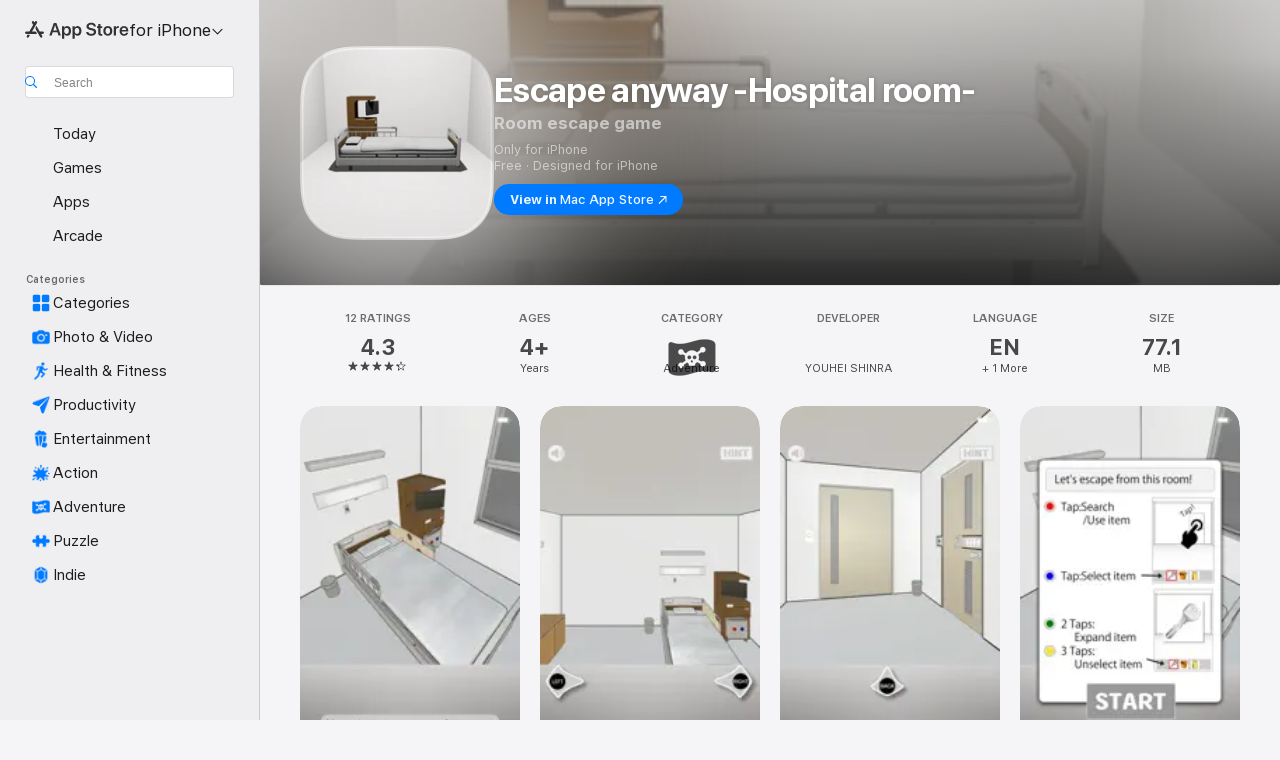

--- FILE ---
content_type: application/javascript
request_url: https://apps.apple.com/assets/mt-metricskit-utils-private.esm~DkzakSThTT.js
body_size: 4678
content:
var D={setDelegate:!0};function ae(){D={setDelegate:!0}}function oe(e){var t={},r=B(e),n,a;for(var o in e)n=null,a=null,r&&(n=e.__lookupGetter__(o),a=e.__lookupSetter__(o)),n||a?(n&&t.__defineGetter__(o,n),a&&t.__defineSetter__(o,a)):t[o]=e[o];return t}function _(e){return typeof e<"u"}function d(e){return _(e)&&e!==null}function fe(e){return d(e)&&!U(e)&&!V(e)&&!X(e)}function U(e){return G(e)&&e.length===0}function V(e){return b(e)&&e.length===0}function X(e){return y(e)&&Object.keys(e).length===0}function i(e){return typeof e=="function"}function h(e){return typeof e=="number"}function L(e){return h(e)&&e%1===0}function G(e){return typeof e=="string"||e instanceof String}function le(e){return!!e&&e.nodeType==1}function b(e){return!!e&&e.constructor===Array}function y(e){return!!e&&e.constructor===Object}function ue(e){var t=[];for(var r in e){var n=e[r];e.hasOwnProperty(r)&&!i(n)&&t.push(n)}return t}function ie(e){var t=[];for(var r in e)e.hasOwnProperty(r)&&!i(e[r])&&t.push(r);return t}function se(e){for(var t in e)if(e.hasOwnProperty(t))return!0}function ce(e){for(var t in e)if(e.hasOwnProperty(t)&&e[t])return!0}function B(e){return y(e)&&i(e.__lookupGetter__)&&i(e.__lookupSetter__)&&i(e.__defineGetter__)&&i(e.__defineSetter__)}function ve(e){var t=[];for(var r in e){var n=e[r];e.hasOwnProperty(r)&&i(n)&&t.push(n)}return t}function pe(e){var t={};for(var r in e)e.hasOwnProperty(r)&&!i(e[r])&&(t[e[r]]=r);return t}function k(e){var t=[!0,!0,!0].concat(Array.prototype.slice.call(arguments));return I.apply(null,t)}function I(e,t,r,n){for(var a=r?n||{}:{},o,f=3;f<arguments.length;f++){o=arguments[f];for(var l in o)if(Object.prototype.hasOwnProperty.call(o,l)){var u=o[l];(e||u!=null)&&(t||typeof u!="function")&&(a[l]=u)}}return a}function _e(e){for(var t=0;t<e.length;t++){var r=e[t];D[r]=!0}}function W(e,t,r){var n=!1;if(r=r||!1,e&&t&&e!==t){var a={};Object.keys(t).forEach(function(o){e[o]||(a[o]=!0)}),k(a,D),n=Y(e,t,r?e:null,a)}return n}function Y(e,t,r,n){var a=!1;if(e&&t){n=n||{},r=r||t;var o=function(te,M,re,Ye,ne){var g=function(){return re[ne].apply(te,arguments)};return M&&(g.origFunction=M),g.attachedMethod=!0,g};for(var f in t)if(!(f in n)&&t[f]&&i(t[f])){var l=e[f],u=l&&i(l),c=null;u&&(l.attachedMethod===!0?c=l:c=l.bind(e)),e[f]=o(r,c,t,e,f),a=!0}}return a}function K(e){var t=!1;for(var r in e)if(i(e[r])&&e[r].attachedMethod===!0){var n=e[r].origFunction;if(n)for(;e[r].origFunction;)e[r]=e[r].origFunction,t=!0;else delete e[r]}return t}function de(e,t){var r={};for(var n in e)t[n]&&i(e[n].setDelegate)&&(r[n]=e[n].setDelegate.apply(e[n],[t[n]].concat(Array.prototype.slice.call(arguments,2))));return r}var he=function(t){var r=!1;for(var n in t){var a=t[n];a&&typeof a=="object"&&i(a.setDelegate)&&(r|=K(a))}return!!r};function Ee(e,t){var r=null;if(e&&t&&t.setDelegate){var n={},a;for(a in e)i(e[a])&&e[a].origFunction&&(n[a]=e[a]);r=t.setDelegate(n)}return r}function ye(e,t){var r={};if(e)for(var n=0;n<e.length;n++)r[e[n]]=0;if(t)for(var a=0;a<t.length;a++)r[t[a]]=0;return Object.keys(r)}function w(){return typeof globalThis<"u"?globalThis:typeof global<"u"?global:typeof window<"u"?window:{}}var Ke=Object.freeze({__proto__:null,_utResetNonOverridableFunctions:ae,shallowClone:oe,isDefined:_,isDefinedNonNull:d,isDefinedNonNullNonEmpty:fe,isEmptyString:U,isEmptyArray:V,isEmptyObject:X,isFunction:i,isNumber:h,isInteger:L,isString:G,isElement:le,isArray:b,isObject:y,values:ue,keys:ie,hasAnyKeys:se,hasAnyNonNullKeys:ce,hasGetterAndSetterMethods:B,methods:ve,invert:pe,extend:k,copyKeysAndValues:I,addNonOverrideableFunctions:_e,attachMethods:Y,detachMethods:K,attachDelegate:W,setDelegates:de,resetDelegates:he,copyDelegatedFunctions:Ee,dedupedArray:ye,globalScope:w}),A={exponential:{maxWait:1500,initialDelay:100,factor:2}},z=function(e,t,r){this.delay=e||A.exponential.initialDelay,this.maxWait=h(t)?t:A.exponential.maxWait,this.factor=r||A.exponential.factor,this.timeWaited=0};z.prototype.nextDelay=function(){var t=null,r=this.maxWait-this.timeWaited;return r>0&&(this.delay=Math.min(this.delay,r),this.timeWaited+=this.delay),(this.maxWait===0||r>0)&&(t=this.delay,this.delay=this.delay*this.factor),t};function F(e,t,r,n){var a=function(){var f=e.nextDelay();f?setTimeout(F.bind(null,e,t,r,n),f):n.apply(n,arguments)};t.call(t,r,a)}function ge(e,t,r,n,a,o){var f=new z(n,a,o);F(f,e,t,r)}var ze=Object.freeze({__proto__:null,exponentialBackoff:ge});function Ae(e,t,r){var n=void 0;if(_(e))if(_(t)||(t=1024*1024),_(r)||(r=2),h(e)&&h(t)&&t>0&&L(r)&&r>=0){var a=Math.pow(10,r),o=e>0?"floor":"ceil";n=Math[o](e/t/a)*a}else n=NaN;return n}var Fe=Object.freeze({__proto__:null,deResNumber:Ae}),N="0123456789",me=N+"ABCDEF",q=N+"ABCDEFGHIJKLMNOPQRSTUVWXYZ",H=q+"abcdefghijklmnopqrstuvwxy",j=H+"z";function xe(e,t,r){var n=!1;return e&&t&&(e=e.substr(0,t.length),r&&(e=e.toLowerCase(),t=t.toLowerCase()),n=e.indexOf(t)===0),n}function Re(e,t,r){var n=!1;if(e&&t){r&&(e=e.toLowerCase(),t=t.toLowerCase());var a=e.length-t.length;n=a>=0&&e.lastIndexOf(t)===a}return n}function x(e,t,r){var n=null,a="	\n\v\f\r             　\u2028\u2029​",o=new RegExp("^["+a+"]+"),f=new RegExp("["+a+"]+$");if(e)if(!r&&(!t||t==a)&&e.trim)n=e.trim();else{var l=null,u=null,c=null;t&&typeof t<"u"?(t=t.replace(/([.?*+^$[\]\\(){}-])/g,"\\$1"),l="["+t+"]",u=new RegExp("^"+l+"+"),c=new RegExp(l+"+$")):(l=a,u=o,c=f);var p=e.replace(u,"");n=p.replace(c,"")}return n}function $(e,t){var r="";if(e)for(var n=e.toLowerCase().split("_"),a,o=0;o<n.length;o++)a=n[o][0],(o!==0||t)&&(a=a.toUpperCase()),r+=a+n[o].slice(1);return r}function Se(e){return $(e,!0)}function Oe(e){var t="",r="",n=!0;for(var a in e){var o=e[a];(o||o===0||o===!1)&&(t+=r+a+"="+encodeURIComponent(o),n&&(r="&",n=!1))}return t}function De(e,t){return"The function "+e+"."+t+"() must be overridden with a platform-specific delegate function.If you have no data for this function, have your delegate return null or undefined (no 'return')"}function be(e,t){var r=null;t=t||"\\S+";var n=new RegExp("\\b"+t+"/(\\S+)\\b","i"),a=n.exec(e);return a&&a[1]&&(r=a[1]),r}function Ie(e){var t="z",r=Date.now(),n=Math.floor(Math.random()*1e5);return r=r.toString(36).toUpperCase(),n=n.toString(36).toUpperCase(),e+t+r+t+n}function we(e){for(var t="xxxxxxxx-xxxx-4xxx-yxxx-xxxxxxxxxxxx",r="",n,a=0,o=t.length;a<o;a++)n=t.charAt(a),n==="x"?r+=E(e):n==="y"?r+=E(e,"8","b"):r+=n;return r}function E(e,t,r){var n=w(),a=n.crypto||n.msCrypto,o;return e?o=(e()*16|0).toString(16):a&&a.getRandomValues?o=(a.getRandomValues(new Uint8Array(1))[0]&15).toString(16):a&&a.randomBytes?o=a.randomBytes(1).toString("hex")[0]:o=(Math.random()*16|0).toString(16),t&&r&&(o<t||o>r)&&(o=E(e,t,r)),o}function Ne(e,t){var r="",n=t.length;if(n<=36)r=e.toString(n).toUpperCase();else{for(var a,o,f=[];e>0;)a=e%n,o=t.charAt(a),f.push(o),e=(e-a)/n;r=f.reverse().join("")}return r===""&&(r="0"),r}function Te(e){var t;if(Math.floor(4294967295/256)==16777215){var r=w(),n=r.crypto||r.msCrypto,a,o,f,l,u;if(n&&n.getRandomValues)a=n.getRandomValues(new Uint32Array(16/Uint32Array.BYTES_PER_ELEMENT)),u=!0;else if(n&&n.randomBytes){var c=n.randomBytes(16);a=new Uint32Array(c.buffer,c.byteOffset,c.byteLength/Uint32Array.BYTES_PER_ELEMENT),u=!0}else for(a=new Uint32Array(16/Uint32Array.BYTES_PER_ELEMENT),o=0;o<a.length;o++)a[o]=Math.floor(Math.random()*Math.floor(4294967295));if(a){for(t="",o=0;o<a.length;o++)for(l=a[o],f=0;f<6;f++)t+=j[l%62],l=Math.floor(l/62);e&&(t="1_"+(u?"1":"2")+"_"+t)}}return t}var qe=Object.freeze({__proto__:null,base10Alphabet:N,base16Alphabet:me,base36Alphabet:q,base61Alphabet:H,base62Alphabet:j,startsWith:xe,endsWith:Re,trim:x,snakeCaseToCamelCase:$,snakeCaseToUpperCamelCase:Se,exceptionString:De,paramString:Oe,versionStringFromUserAgent:be,requestId:Ie,uuid:we,randomHexCharacter:E,convertNumberToBaseAlphabet:Ne,cryptoRandomBase62String:Te}),s={setDelegate:function(t){return W(this,t)},cookie:function(){var t;if(typeof window<"u"&&"iTunes"in window&&"cookie"in iTunes)t=iTunes;else if(typeof itms<"u"&&_(itms.cookie))t=itms;else if(typeof document<"u")t=document;else throw"cookies.cookie: No cookie object available";return t.cookie},get:function(t){var r=this.getUnescaped(t);return r&&(r=unescape(r)),r},setUnescaped:function(t,r,n,a,o){},getUnescaped:function(t){var r=null,n=this._getRaw();if(n&&t)for(var a=n.split(";"),o=a.length-1;!r&&o>=0;o--){var f=a[o],l=f.indexOf("=");if(l>0)if(l+1==f.length)r="";else{var u=x(f.substring(0,l));u==t&&(r=x(f.substring(l+1)))}}return r},remove:function(t,r){return this.setUnescaped(t,".",this.EXPIRE_NOW,null,r)},_getRaw:function(){return this.cookie()||""}};s.EXPIRE_NOW=-1;s.EXPIRE_SESSION=null;s.EXPIRE_ONE_SECOND=1;s.EXPIRE_ONE_MINUTE=s.EXPIRE_ONE_SECOND*60;s.EXPIRE_ONE_HOUR=s.EXPIRE_ONE_MINUTE*60;s.EXPIRE_ONE_DAY=s.EXPIRE_ONE_HOUR*24;s.EXPIRE_ONE_WEEK=s.EXPIRE_ONE_DAY*7;s.EXPIRE_ONE_MONTH=s.EXPIRE_ONE_DAY*31;s.EXPIRE_ONE_YEAR=s.EXPIRE_ONE_DAY*365;s.EXPIRE_ONE_SIDEREAL_YEAR=s.EXPIRE_ONE_DAY*365.25;s.EXPIRE_SIX_MONTHS=s.EXPIRE_ONE_DAY*180;var v={},m={},C=function(t){var r={};return typeof t.mtName=="function"&&typeof t.mtVersion=="function"&&(r.name=t.mtName(),r.version=t.mtVersion()),r},R=function(t){var r;return typeof t.mtName=="function"&&typeof t.mtVersion=="function"&&(r=t.mtName()+t.mtVersion()),r};function Pe(e,t){var r=R(e),n=R(t);r&&n&&(v[n]||(v[n]=C(t)),v[r]||(v[r]=C(e),m[r]={}),v[r].delegates?m[r][n]||v[r].delegates.push(v[n]):v[r].delegates=[v[n]],m[r][n]=!0)}function Me(e){return v[R(e)]}var He=Object.freeze({__proto__:null,storeDelegateInfo:Pe,getStoredDelegateObject:Me});function J(e,t,r){var n=t;if(e&&t)for(var a=e.split("."),o=0;n&&o<a.length;o++){var f=a[o];!(f in n)&&r&&(n[f]={}),f in n?n=n[f]:n=null}return n}function S(e){var t=null;if(e&&arguments.length>1)for(var r=Q(Array.prototype.slice.call(arguments,1)),n=r.length-1;n>=0;n--){var a=r[n];if(t=J(e,a),d(t))break}return t}function Ce(e,t){return J(e,t,!0)}function Q(e){var t=[],r=[];r=r.concat(e),arguments&&arguments.length>1&&(r=r.concat(Array.prototype.slice.call(arguments,1)));for(var n=0;n<r.length;n++){var a=r[n];t=t.concat(a)}return t}var je=Object.freeze({__proto__:null,valueForKeyPath:S,createObjectAtKeyPath:Ce,sourcesArray:Q});function O(e){for(var t=[!1,!1,!1].concat(Array.prototype.slice.call(arguments)),r=[],n=0;n<t.length;n++){var a=t[n];if(a&&a.constructor===Array)for(var o=0;o<a.length;o++)r.push(a[o]);else r.push(a)}return I.apply(null,r)}function Ue(e,t,r,n){var a=O(n),o=a;if(e&&t){var f={};if(r||(t=t.filter(function(p){return p in a})),t.length)for(var l=0;l<t.length;l++){var u=t[l],c=e[u];i(c)&&(f[u]=c.call(e,a))}o=O(o,f)}return o}function Ve(e,t,r,n){var a,o,f;if(e&&t&&r)if(o={},a=S(t,r,r.custom),a){var l,u;if(b(a))for(l=0;l<a.length;++l)u=e[a[l]],d(u)&&(o[a[l]]=u);else if(y(a)){for(var c in a)for(l=0;l<a[c].length;++l)if(u=S(a[c][l],e),d(u)){o[c]=u;break}}else f="metrics: incorrect data type provided to applyFieldsMap (only accepts objects and Arrays)"}else f="metrics: unable to get "+t+" section from fieldsMap";else{var p=[];e||p.push("data"),t||p.push("sectionName"),r||p.push("fieldsMap"),f="metrics: missing argument(s): "+p.join(",")+" not provided to applyFieldsMap"}return f&&i(n)&&n(f),o}var $e=Object.freeze({__proto__:null,mergeAndCleanEventFields:O,processMetricsData:Ue,applyFieldsMap:Ve});function Xe(e,t,r){Z(e,"GET",null,t,r)}function Z(e,t,r,n,a,o){var f=new XMLHttpRequest;r=r||void 0,o=o||{},n=i(n)?n:function(){},a=i(a)?a:function(){};var l=o.async!==!1;o.timeout&&l&&(f.timeout=o.timeout),f.onload=function(){f.status>=200&&f.status<300?n(f.response):a(new Error("XHR error: server responded with status "+f.status+" "+f.statusText),f.status)},f.onerror=function(){a(new Error("XHR error"))},f.open(t,e,l),f.withCredentials=typeof o.withCredentials=="boolean"?o.withCredentials:!0,f.setRequestHeader("Content-type","application/json"),f.send(r)}var Je=Object.freeze({__proto__:null,makeAjaxGetRequest:Xe,makeAjaxRequest:Z}),T={STORAGE_TYPE:{LOCAL_STORAGE:"localStorage",SESSION_STORAGE:"sessionStorage"}},ee=function(t){var r=null,n=!1;return function(){return t?r=t:(n||(console.error("storageObject: storage object not found. Override this function if there is a platform-specific implementation"),n=!0),r||(r={storage:{},getItem:function(a){return this.storage[a]},setItem:function(a,o){this.storage[a]=o},removeItem:function(a){delete this.storage[a]}})),r}};function P(e){var t=null,r=null,n=e===T.STORAGE_TYPE.LOCAL_STORAGE;try{r=n?typeof localStorage:typeof sessionStorage,r!=="undefined"?t=n?localStorage:sessionStorage:t=null}catch(a){t=null,console.error("_utils.storage._defaultStorageObject: Unable to retrieve storage object: "+a)}return t}function Le(e){return P(e)}var Ge=ee(P(T.STORAGE_TYPE.LOCAL_STORAGE)),Be=ee(P(T.STORAGE_TYPE.SESSION_STORAGE));function ke(e,t,r){var n=null;if(r)try{e.setItem(t,JSON.stringify(r)),n=r}catch(a){}else n=e.removeItem(t);return n}function We(e,t){var r=null,n=e.getItem(t);if(n)try{r=JSON.parse(n)}catch(a){r=void 0}return r}var Qe=Object.freeze({__proto__:null,_utDefaultStorageObject:Le,localStorageObject:Ge,sessionStorageObject:Be,saveObjectToStorage:ke,objectFromStorage:We});export{qe as a,Fe as b,s as c,He as d,$e as e,ze as f,je as k,Je as n,Ke as r,Qe as s};
//# sourceMappingURL=mt-metricskit-utils-private.esm~DkzakSThTT.js.map
